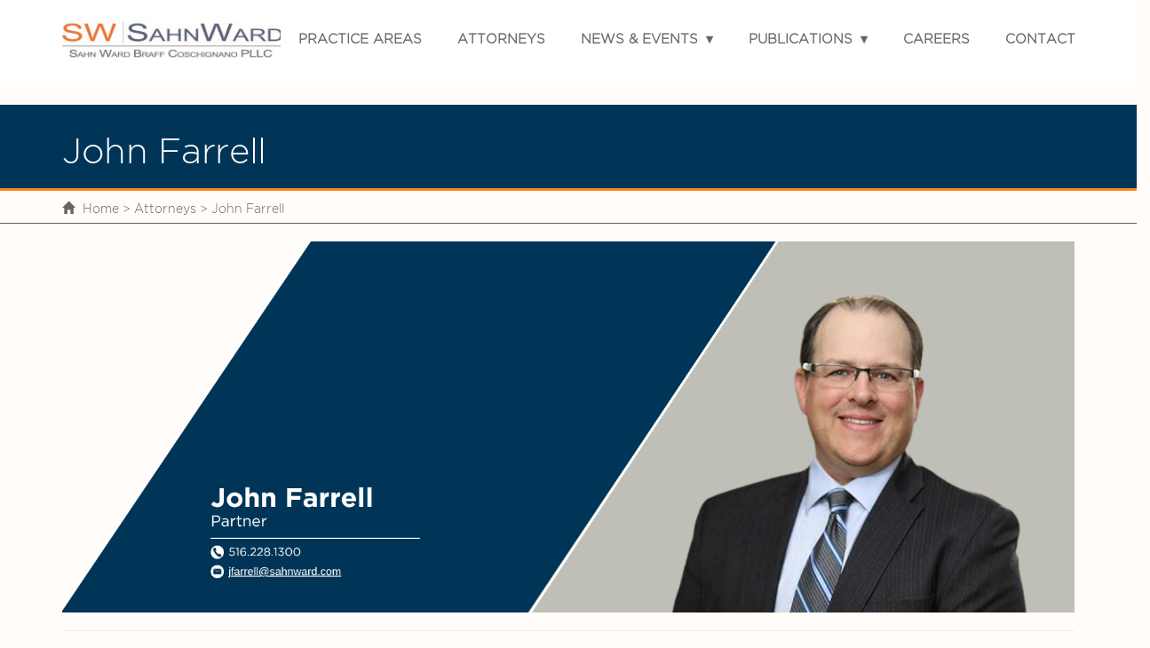

--- FILE ---
content_type: text/html
request_url: https://sahnward.com/att_John_Farrell.html
body_size: 4809
content:
<!DOCTYPE html>
<html lang="en">
<head>
  <meta charset="utf-8">
  <meta name="viewport" content="width=device-width, initial-scale=1">
  <title>Sahn Ward Braff Coschignano</title>
  <link rel="stylesheet" href="https://unpkg.com/flickity@2/dist/flickity.min.css">
  <link rel="stylesheet" href="https://stackpath.bootstrapcdn.com/bootstrap/3.4.1/css/bootstrap.min.css">
  <link rel="stylesheet" href="assets/css/flickity-fade.css">
  <link rel="stylesheet" href="assets/css/main.css">
  <style>
    .att-bio-img {
      float: right;
      max-width: 300px;
      margin-left: 20px;
    }
   #bio-content {
  text-align: left;
  max-height: 0;
  overflow: hidden;
  transition: max-height 0.6s ease;
}
#bio-content.expanded {
  max-height: 3000px; /* Arbitrarily large value to accommodate long bios */
}

    #bio-content.collapsed {
      max-height: 0;
    }
    #aboutToggle, #profileToggle, #newsToggle {
      margin: 10px 0;
      padding: 0;
      background: none;
      border: none;
      font-size: 1em;
      cursor: pointer;
    }
    .sections-row {
      margin-left: 0;
      margin-right: 0;
      margin-bottom: 20px;
    }
    .sections-row > [class*="col-"] {
      padding: 0;
    }
    .sections-row:last-child {
      margin-bottom: 0;
    }
    .section-title {
      font-size: 1.5em;
      margin: 30px 0 15px;
      font-weight: bold;
      text-align: left;
      user-select: none;
    }
    .section-title .glyphicon {
      margin-left: 2px;
      width: 3px;
      display: inline-block;
      text-align: center;
    }
    #sections.collapsed,
    #newsContent.collapsed {
      display: none;
    }
    footer.section {
      width: 100%;
      background: #222;
      color: white;
    }
  </style>
</head>
<body>
  <header role="banner" class="navbar">
    <section class="navigation">
        <div class="nav-container ">
          <a href="index.html"><div class="brand"><img src="assets/img/SWBC-LOGO.jpg" alt=""></div></a>
          <nav>
            <div class="nav-mobile"><a id="nav-toggle" href="#!"><span></span></a></div>
            <ul class="nav-list">
          <li style="font-weight: bolder;"><a href="practice-areas-long-island-lawyers.html">Practice Areas</a>
            
            <li style="font-weight: bolder;">
                <a href="attorneys.html">Attorneys</a>
          </li>
          <li style="font-weight: bolder;">
             <a href="#!">News &amp; Events</a>
            <ul class="nav-dropdown">
                <li>
                    <a href="News_Events.html">Recent News - 2025</a>
                </li>
                <li><a href="News_Events_2024.html">2024</a></li>
                <li><a href="News_Events_2023.html">2023</a></li>
                <li><a href="News_Events_2022.html">2022</a></li>
                <li><a href="News_Events_2021.html">2021</a></li>
            </ul>
          </li>
          <li style="font-weight: bolder;">
            <a href="#!">Publications</a>
            <ul class="nav-dropdown">
                <li><a href="PDFs/Brochure.pdf">Firm Brochure</a></li>
                <li><a href="e-Newsletters.html">Recent e-Newsletters - 2025</a></li>
                <li><a href="e-Newsletters_2024.html">2024</a></li>
                <li><a href="e-Newsletters_2023.html">2023</a></li>
                <li><a href="e-Newsletters_2022.html">2022</a></li>
                <li><a href="e-Newsletters2021.html">2021</a></li>
                <!--<li style="font-weight: bolder;"><a href="Newsletters.html">Newsletters</a></li>-->
            </ul>
          </li>
          <li style="font-weight: bolder;"><p style="font-weight: bolder;"><a href="careers-overview.html">Careers</a></p></li>
          <li style="font-weight: bolder;"><p style="font-weight: bolder;"><a href="contact.html">Contact</a></p></li>
        </ul>
          </nav>
        </div>
      </section>
</header>

<div class="page-title">
    <div class="container">
        <div class="row">
            <div class="col-sm-12">
                <h1>John Farrell</h1>  
            </div>        
        </div>
    </div>
</div>

<div class="container-flush">
    <div class="row">
        <div class="col-sm-12 full-crumbs">
            <div class="container">
                <div class="row">
                    <div class="col-sm-12">
                        <ol class="breadcrumbs">
                            <li class="glyphicon glyphicon-home icon"><i class="fa fa-home" aria-hidden="true"></i></li> 
                            <li><a href="index.html">Home</a></li>
                            <li> > </li>
                            <li><a href="attorneys.html">Attorneys</a></li>
                            <li> > </li>
                            <li>John Farrell</li>
                        </ol>
                    </div>
                </div>
            </div>
        </div>
    </div>
</div>
  <div class="container text-left">
    <div class="row">
      
      <div class="col-sm-12 col-md-12">
        <img src="assets/img/att-bio/JF.png" alt="John Farrell" style="width: 100%; display: block; margin: 0; padding: 0; border: none;">

      </div>
    </div>

    <hr>
    <button id="aboutToggle" class="section-title">
     <h5>Attorney Biography  <span id="aboutIcon" class="glyphicon glyphicon-chevron-up"></span></h5>
    </button>
    <div id="bio-content" class="expanded">
      <p>John Farrell concentrates his practice in the areas of <a href="/zoning-land-use-attorney-long-island.html">zoning and land use planning</a>, environmental law, litigation and appeals and municipal law and legislative practice. Mr. Farrell represents developers, property owners and franchisees in land use approval cases, municipal litigation and <a href="/real-estate-lawyer-long-island.html">real estate transactions</a>.</p>

      <p>Mr. Farrell began his career in public service as an Assistant Town Attorney for the Town of Babylon, where he served as counsel to the Town's Zoning Board of Appeals and Planning Board. He also acted as lead prosecutor for zoning violations in the Town. After leaving the Town, Mr. Farrell was associated with several prominent Long Island law firms before joining SAHN WARD BRAFF COSCHIGNANO PLLC.</p>

      <p>He is a lifelong resident of Long Island and has been very active in his community. He has served as a member of the Town of Babylon Zoning Board of Appeals for the past nine years and has been an active member of the Sons of the American Legion in Lindenhurst for the past 25 years. In 2013, Touro College presented Mr. Farrell with the Public Interest Attorney of the Year Award.</p>

      <p>Mr. Farrell has written articles for <i>Nassau Lawyer</i> on the topics of real estate law and land use. “Can You Rely On That Certificate of Occupancy?” was published in the September 2015 issue and “Establishing, Maintaining and Expanding Nonconforming Use” appeared in the September 2013 issue.</p>

      <p>Recently, Mr. Farrell was appointed to the Advisory Board of Touro Law School’s Land Use & Sustainable Development Law Institute. The Institute is dedicated to issues that are very important to Mr. Farrell such as addressing some of Long Island’s most pressing social concerns, including climate change and natural disaster resiliency; the creation of thriving urban centers and downtowns; affordable housing; and the management of water resources, including stormwater, waste water, and drinking water.</p>

      <p>He was also named one of The Long Island Business News 40 Under 40 for 2015.</p>

      <p>Mr. Farrell was admitted to practice in New York State in 2001. He is a member of the New York State Bar Association, the Suffolk County Bar Association and the Nassau County Bar Association.</p>

      <p>Mr. Farrell received his Bachelor of Arts degree from Hofstra University (1997) and his Juris Doctor from the Jacob D. Fuchsberg Law Center at Touro College (2000).</p>
    </div>

    <hr>
    <button id="profileToggle" class="section-title">
      <h5>Professional Profile  <span id="profileIcon" class="glyphicon glyphicon-chevron-down"></span></h5>
    </button>
    <div id="sections" class="collapsed">
      <div class="row sections-row">
        <div class="col-sm-4 section">
          <h3>Practice Areas</h3>
          <p><a href="zoning-land-use-attorney-long-island.html">Zoning and Land Use</a></p>
          <p><a href="long-island-environmental-lawyers.html">Environmental Law</a></p>
          <p><a href="commercial-litigation-appeals-lawyer-long-island.html">Litigation and Appeals</a></p>
          <p><a href="municipal-law-attorney-long-island.html">Municipal Law and Legislative Practice</a></p>
        </div>
        <div class="col-sm-4 section">
          <h3>Memberships</h3>
          <p>New York State Bar Association</p>
          <p>Suffolk County Bar Association</p>
        </div>
        <div class="col-sm-4 section">
          <h3>Bar Admissions</h3>
          <p>New York</p>
        </div>
      </div>
      <div class="row sections-row">
        
        <div class="col-sm-4 section">
          <h3>Education</h3>
          <p>Hofstra University (1997)</p>
          <p>Touro College, Jacob D. Fuchsberg Law Center (2000)</p>
        </div>
        <div class="col-sm-4 section"></div>
      </div>
    </div>

    <hr>
    <!-- <button id="newsToggle" class="section-title">
      <h5>Recent Publications  <span id="newsIcon" class="glyphicon glyphicon-chevron-down"></span></h5>
    </button>
     <div id="newsContent" class="collapsed">
      <section class="section blog container-fluid" style="padding: 0; margin: 0;">
        <div class="row" style="margin: 0;">
          <div class="col-xs-12 col-sm-4" style="padding: 15px;">
            <div class="stacked-articles">
              <div class="article-row">
                <h5>Cyber Security Risks &amp; Procedures</h5>
                <p>The Firm has commenced a lawsuit on behalf of the Garden City Water/Fire District against the First National Bank of Long Island to recover in excess of $11 million …</p>
                <a href="https://www.newsday.com/long-island/towns/garden-city-park-water-fire-district-lawsuit-wsl87br1" target="_blank" class="news-links">Read More</a>
                <hr>
              </div>
              <div class="article-row">
                <h5>Insights on Citywide Zoning Changes</h5>
                <p>Daniel Braff and Christopher DeNicola discuss zoning changes proposed in the “City of Yes” for Housing Opportunity proposal.</p>
                <a href="Zoning_Land_Use_Update_2023.html" target="_blank" class="news-links">Read More</a>
                <hr>
              </div>
            </div>
          </div>
          <div class="col-xs-12 col-sm-4" style="padding: 15px;">
            <div class="stacked-articles">
              <div class="article-row">
                <h5>Celebrating Earth Day: The Environmental and Energy Law Work Continues</h5>
                <p>Earth Day is an American tradition realized in 1970. The purpose and promise that inspired its creation remain vital today.</p>
                <a href="https://mailchi.mp/sahnward.com/celebrating-earth-day-2025-the-environmental-and-energy-law-work-continues" target="_blank" class="news-links">Read More</a>
                <hr>
              </div>
              <div class="article-row">
                <h5>Concerns Mount as Lawmakers Increasingly Rely on AI</h5>
                <p>In Michael Sahn’s most recent Innovate Long Island article, he discusses how artificial intelligence is becoming a transformative tool …</p>
                <a href="https://www.innovateli.com/concerns-mount-as-lawmakers-increasingly-rely-on-ai/" target="_blank" class="news-links">Read More</a>
                <hr>
              </div>
            </div>
          </div>
          <div class="col-xs-12 col-sm-4" style="padding: 15px;">
            <div class="stacked-articles">
              <div class="article-row">
                <h5>Featured Ribbon Cutting Ceremony</h5>
                <p>Michael Sahn, Jon Ward, Joseph Bjarnson and Joshua Brookstein represented our Firm at the Ribbon Cutting for the Petrocelli Surgical Pavilion …</p>
                <a href="https://libn.com/2024/02/01/in-manhasset-a-560m-surgical-tower-is-completed/" target="_blank" class="news-links">Read More</a>
                <hr>
              </div>
              <div class="article-row">
                <h5>Leadership in Law: Innovate Long Island</h5>
                <p>Michael Sahn’s recent Innovate Long Island piece on leveraging AI in municipal practice was published April 2025.</p>
                <a href="https://www.innovateli.com/concerns-mount-as-lawmakers-increasingly-rely-on-ai/" target="_blank" class="news-links">Read More</a>
                <hr>
              </div>
            </div>
          </div>
        </div>
      </section>
    </div> -->
    
  </div>

  <footer class="section" role="contentinfo" style="border-top: 3px solid #F48B31; padding: 20px 0; background-color: #013557; color: white; width: 100%;">
    <div class="footer-container" style="display: flex; flex-wrap: wrap; justify-content: space-evenly; align-items: flex-start; gap: 30px; max-width: 1200px; margin: 0 auto;">
            
      <!-- Column 1: Practice Areas -->
      <div class="footer-column" style="flex: 1; min-width: 250px; margin: 10px; text-align: left;">
        <h3 style="font-size: 1.5em; font-weight: bold; margin-bottom: 10px; color: white; border-bottom: 1px solid white; padding-bottom: 5px;">
          Practice Areas
        </h3>
        <p style="margin: 5px 0;">
          <a href="zoning-land-use-attorney-long-island.html" style="color: inherit; text-decoration: none; font-weight: bold;">Zoning and Land Use</a>
        </p>
        <p style="margin: 5px 0;">
          <a href="new-york-city-land-use-lawyer.html" style="color: inherit; text-decoration: none; font-weight: bold;">New York City Land Use and Development</a>
        </p>
        <p style="margin: 5px 0;">
          <a href="real-estate-lawyer-long-island.html" style="color: inherit; text-decoration: none; font-weight: bold;">Real Estate Law and Transactions</a>
        </p>
        <p style="margin: 5px 0;">
          <a href="commercial-litigation-appeals-lawyer-long-island.html" style="color: inherit; text-decoration: none; font-weight: bold;">Litigation and Appeals</a>
        </p>
        <p style="margin: 5px 0;">
          <a href="municipal-law-attorney-long-island.html" style="color: inherit; text-decoration: none; font-weight: bold;">Municipal Law and Legislative Practice</a>
        </p>
        <p style="margin: 5px 0;">
          <a href="long-island-environmental-lawyers.html" style="color: inherit; text-decoration: none; font-weight: bold;">Environment, Energy, and Resources Practice</a>
        </p>
        <p style="margin: 5px 0;">
          <a href="long-island-busines-law-attorneys.html" style="color: inherit; text-decoration: none; font-weight: bold;">Corporate and Securities Practice</a>
        </p>
        <p style="margin: 5px 0;">
          <a href="long-island-employment-lawyers.html" style="color: inherit; text-decoration: none; font-weight: bold;">Labor And Employment Practice</a>
        </p>
        <p style="margin: 5px 0;">
          <a href="long-island-commercial-tax-grievance-attorneys.html" style="color: inherit; text-decoration: none; font-weight: bold;">Tax Certiorari and Condemnation Law</a>
        </p>
        <p style="margin: 5px 0;">
          <a href="long-island-matrimonial-lawyer.html" style="color: inherit; text-decoration: none; font-weight: bold;">Matrimonial and Family Law</a>
        </p>
        <p style="margin: 5px 0;">
          <a href="estate-planning-attorney-long-island.html" style="color: inherit; text-decoration: none; font-weight: bold;">Estates, Trusts and Elder Law</a>
        </p>
        <p style="margin: 5px 0;">
          <a href="long-island-telecommunications-lawyer.html" style="color: inherit; text-decoration: none; font-weight: bold;">Cellular and Telecommunications Law</a>
        </p>
        <p style="margin: 5px 0;">
          <a href="long-island-bankruptcy-lawyer.html" style="color: inherit; text-decoration: none; font-weight: bold;">Bankruptcy Law, Insolvency and Creditors Rights</a>
        </p>
      </div>
      
      <!-- Column 2: Contact Information -->
      <div class="footer-column" style="flex: 1; min-width: 250px; margin: 10px; text-align: left;">
        <h3 style="font-size: 1.5em; font-weight: bold; margin-bottom: 10px; color: white; border-bottom: 1px solid white; padding-bottom: 5px;">
          Contact Us
        </h3>
        <p style="margin-bottom: 10px;">
          Fax: <a href="fax:5162280038" style="color: inherit; text-decoration: none;">516-228-0038</a><br>
          Email: <a href="mailto:info@sahnward.com" style="color: inherit; text-decoration: none;">info@sahnward.com</a>
        </p>
        <p style="margin-bottom: 10px;">
          <strong>The Omni - Main Office</strong><br>
          <a href="https://maps.google.com/?q=333+Earle+Ovington+Boulevard,+Suite+601,+Uniondale,+NY+11553" target="_blank" style="color: inherit; text-decoration: none;">
            333 Earle Ovington Boulevard, Suite 601<br>
            Uniondale, NY 11553
          </a><br>
          Tel: <a href="tel:5162281300" style="color: inherit; text-decoration: none;">516.228.1300</a>
        </p>
        <p style="margin-bottom: 10px;">
          <strong>The Suffolk Office</strong><br>
          <a href="https://maps.google.com/?q=1300+Veterans+Highway,+Suite+100,+Hauppauge,+NY+11788" target="_blank" style="color: inherit; text-decoration: none;">
            1300 Veterans Highway, Suite 100<br>
            Hauppauge, NY 11788
          </a><br>
          Tel: <a href="tel:6312034900" style="color: inherit; text-decoration: none;">631.2034900</a>
        </p>
        <p style="margin-bottom: 0;">
          <strong>The Chrysler Building</strong><br>
          <a href="https://maps.google.com/?q=405+Lexington+Avenue,+26th+Floor,+New+York,+NY+10174" target="_blank" style="color: inherit; text-decoration: none;">
            405 Lexington Avenue, 26th Floor<br>
            New York, NY 10174
          </a><br>
          Tel: <a href="tel:2128294375" style="color: inherit; text-decoration: none;">212.829.4375</a>
        </p>
      </div>
      
      <!-- Column 3: Resources -->
      <div class="footer-column" style="flex: 1; min-width: 250px; margin: 10px; text-align: left;">
        <h3 style="font-size: 1.5em; font-weight: bold; margin-bottom: 10px; color: white; border-bottom: 1px solid white; padding-bottom: 5px;">
          Resources
        </h3>
        <p style="margin: 5px 0;">
          <a href="attorneys.html" style="color: inherit; text-decoration: none; font-weight: bold;">Attorney Directory</a>
        </p>
        <p style="margin: 5px 0;">
          <a href="e-Newsletters.html" style="color: inherit; text-decoration: none; font-weight: bold;">Publications</a>
        </p>
        <p style="margin: 5px 0;">
          <a href="News_Events.html" style="color: inherit; text-decoration: none; font-weight: bold;">Recent News &amp; Events</a>
        </p>
        <p style="margin: 5px 0;">
          <a href="Leadership_In_Law.html" style="color: inherit; text-decoration: none; font-weight: bold;">Leadership In Law</a>
        </p>
        <p style="margin: 5px 0;">
          <a href="PDFs/Brochure.pdf" style="color: inherit; text-decoration: none; font-weight: bold;">Brochure</a>
        </p>
        <p style="margin: 5px 0;">
          <a href="careers-overview.html" style="color: inherit; text-decoration: none; font-weight: bold;">Careers</a>
        </p>
      </div>
      
    </div>
    <div style="text-align: center; margin-top: 20px; font-size: 0.9em;">
      SAHN WARD BRAFF COSCHIGNANO PLLC Attorneys At Law ©2025
    </div>
  </footer>
  

  <script>
    document.addEventListener('DOMContentLoaded', function() {
      const aboutToggle = document.getElementById('aboutToggle');
      const aboutIcon = document.getElementById('aboutIcon');
      const bio = document.getElementById('bio-content');
      const profileToggle = document.getElementById('profileToggle');
      const profileIcon = document.getElementById('profileIcon');
      const sections = document.getElementById('sections');
      const newsToggle = document.getElementById('newsToggle');
      const newsIcon = document.getElementById('newsIcon');
      const newsContent = document.getElementById('newsContent');

      aboutToggle.addEventListener('click', function () {
  const isExpanded = bio.classList.toggle('expanded');
  aboutIcon.classList.replace(
    isExpanded ? 'glyphicon-chevron-down' : 'glyphicon-chevron-up',
    isExpanded ? 'glyphicon-chevron-up' : 'glyphicon-chevron-down'
  );
});


      profileToggle.addEventListener('click', function() {
        const collapsed = sections.classList.toggle('collapsed');
        profileIcon.classList.replace(
          collapsed ? 'glyphicon-chevron-up' : 'glyphicon-chevron-down',
          collapsed ? 'glyphicon-chevron-down' : 'glyphicon-chevron-up'
        );
      });

      newsToggle.addEventListener('click', function() {
        const collapsed = newsContent.classList.toggle('collapsed');
        newsIcon.classList.replace(
          collapsed ? 'glyphicon-chevron-up' : 'glyphicon-chevron-down',
          collapsed ? 'glyphicon-chevron-down' : 'glyphicon-chevron-up'
        );
      });
    });
  </script>
</body>
</html>


--- FILE ---
content_type: text/css
request_url: https://sahnward.com/assets/css/main.css
body_size: -124
content:
@import url("default-styles.css");

@import url("custom-new.css");
@import url("redesign.css");

@import url("nav.css");
@import url("breadcrumbs.css");

@import url("carousel.css");

@import url("homepage.css");
@import url("attorneys.css");
@import url("practice-areas.css");
@import url("news-events.css");
@import url("footer.css");

--- FILE ---
content_type: text/css
request_url: https://sahnward.com/assets/css/default-styles.css
body_size: 476
content:
:root {
  --white: #ffffff;
  --off-white: #FBFBF8;
  --gray: #5e5e5e;
  --gray-dark: #5e5e5e;
  --black: #000000;
  --orange: #f68b1f;
  --navy: #003557;
  --placeholder: #cccccc;

  --padding: 15px;

  --sans-x-small: .75em;
  --sans-small: 1em;
  --sans-small-medium: 1.5em;
  --sans-medium: 2em;
  --sans-medium-large: 2.5em;
  --sans-large: 3.3em;
}

@font-face {
    font-family: 'Cinetype Mono';
    src: url('../assets/fonts/GT-Cinetype-Mono.woff') format('woff');
    font-style: normal;
    font-weight: 400;
}

@font-face {
    font-family: 'Gotham Light';
    src: url('Gotham-Light.woff') format('woff');
    font-weight: 400;
}

@font-face {
    font-family: 'Gotham Medium';
    src: url('Gotham-Medium.woff') format('woff');
    font-weight: 700;
}

@font-face {
    font-family: 'Gotham Bold';
    src: url('Gotham-Bold.woff') format('woff');
    font-weight: 800;
}

html {
  font-size: 100%;
}
body {
  background-color: #fffcf9;
  overflow-x: hidden;
  font-size: inherit;
}

.navy {
  color: var(--navy);
}

*:focus {
  outline: none;
}

a {
  text-decoration: none;
  color: currentColor;
}

a:hover {
  text-decoration: none;
  color: var(--orange);
}

a:active, a:focus, a:visited {
  border: none;
}

h1 {
  font-family: "Gotham", sans-serif;
  font-size: 3rem;
  font-weight: normal;
  letter-spacing: -0.02rem;
}

h2 {
  font-family: "Gotham", sans-serif;
  font-size: 1.5rem;
  font-weight: normal;
  letter-spacing: -0.02rem;
}

h3 {
  font-family: "Gotham", sans-serif;
  font-size: 1.5rem;
  font-weight: normal;
  letter-spacing: -0.02rem;
  color: var(--navy);
}

h4 {
  font-family: "Gotham", sans-serif;
  font-size: 1.5rem;
  font-weight: normal;
  letter-spacing: -0.02rem;
  /* color: var(--navy); */
  margin: 0px;
}

h5 {
  font-family: "Gotham Medium", sans-serif;
  font-size: 1.2rem;
  font-weight: normal;
  letter-spacing: -0.02rem;
  display: inline-block;
  color: var(--navy);
  margin: 0px;
}

.dib {
  display: block;
}

.min-max {
  min-width: 100%;
}

@media (min-width: 768px) {
 .dib {
  display: inline-block;
}
.min-max {
    min-width: 65%;
    max-width: 65%;
 } 
}

.fl {
  float: left;
}

.fr {
  float: right;
}

.pt-15 {
  padding-top: 15px;
}

.main {
  border-bottom: 1px solid var(--gray);
  padding: 0px 20px;
}

.main h2 {
  font-weight: 800;
  color: var(--navy);
}

.main a {
  border-bottom: 1px solid var(--gray);
}

#header-img {
  max-width: 100%;
    height: auto;
    width: auto\9;
}

--- FILE ---
content_type: text/css
request_url: https://sahnward.com/assets/css/custom-new.css
body_size: 2197
content:
/*--Base Rules --*/

@font-face {
    font-family: 'gotham_bookregular';
    src: url('gotham-book-webfont.eot');
    src: url('gotham-book-webfont.eot?#iefix') format('embedded-opentype'),
	url('gotham-book-webfont.woff2') format('woff2'),
	url('gotham-book-webfont.woff') format('woff'),
	url('gotham-book-webfont.ttf') format('truetype'),
	url('gotham-book-webfont.svg#gotham_bookregular') format('svg');
}

@font-face {
    font-family: 'Cinetype Mono';
    src: url('../assets/fonts/GT-Cinetype-Mono.woff') format('woff');
    font-weight: 400;
}

@font-face {
    font-family: 'Gotham Light';
    src: url('Gotham-Light.woff') format('woff');
    font-weight: 400;
}

body {
	font-family: Georgia, serif;
	color: #666666;
}

.sans {
	font-family: 'Gotham Light';
}

.sans--small {
	font-family: 'Gotham Light';
	font-size: 15px;
}

.pb2 {
	padding-bottom: 20px;
}

.pt1 {
	padding-top: 10px;
}

.uppercase {
	text-transform: uppercase;
}

a.read-more {
    border-bottom: 1px solid #003557;
    color: #003557;
    text-transform: uppercase;
    display: inline-block;
    font-family: 'Gotham Light';
    font-size: 15px;
}

a.read-more:hover {
	text-decoration: none;
	color: #f68b1f;
}

.h1, h1 {
	font-size: 2.5rem;
	font-family: 'Gotham Light';
}

.h2, h2 {
	font-size: 15px;
	font-family: 'Gotham Light';
	font-weight: 400;
}

.h3, h3 {
	font-family: 'Gotham Light';
    font-size: 1rem;
    letter-spacing: .04em;
    line-height: 1.5;
}

.navy-blue {
	color: #003557;
}

.sans-serif {
	font-family: 'Gotham Light';
}

.bold {
	font-weight: 700;
}

.subhead {
	font-size: .9em;
	max-width: 75%;
	margin: 0 auto 1.5rem auto;
}

img {
	max-width: 100%;
}

.btn {
	border-radius: 0.20rem;
}

.btn-secondary {
	background-color: transparent;
	color: #003557;
	font-family: 'Gotham Light';
	font-size: .7rem;
	border-color: #003557;
	padding: 10px 30px;
	text-transform: uppercase;
}

.btn-secondary:hover {
	background-color: #f68b1f;
	border-color: #f68b1f;
}

.btn-third {
	font-family: 'Gotham Light';
	font-size: .8em;
    color: #fff;
    background-color: transparent;
    border-color: #fff;
    padding: .5rem 1rem;
}

.btn-third:hover {
    color: #003557;
    background-color: #fff;
    border-color: #fff;
}

.btn-fourth {
	font-family: 'Gotham Light';
	font-size: .8em;
    color: #003557;
    background-color: transparent;
    border-color: #003557;
    padding: .5rem 1rem;
}

.btn-fourth:hover {
	color: #fff;
	background-color: #003557;
	border-color: #003557;
}

/*--Prominent Cases and Achievements --*/
.prominent-cases {
	padding: 50px 0px 25px 0px;
}

.about-us {
	padding: 50px 0px 25px 0px;
	background-color: #EBEFF2;
}

.about-us p {
	font-family: 'Gotham Light';
    font-size: 15px;
}

/*--Recent News --*/

.recent-news-section {
	background-color: #EBEFF2;
	padding-top: 50px;
	padding-bottom: 50px;
}

a.recent-news-item {
	border-left: 1px solid #003557;
	font-size: .97em;
    max-width: 75%;
    margin-left: auto;
    margin-right: auto;
    margin-bottom: 25px;
}

a.recent-news-item p.full-article {
	border-bottom: 1px solid #003557;
	color: #003557;
	text-transform: uppercase;
	display: inline-block;
	font-family: 'Gotham Light';
	font-size: .6rem;
}

a.recent-news-item:hover {
	text-decoration: none;
	border-left: 1px solid #f68b1f;
	transition: 300ms ease-in;
}

a.recent-news-item:hover h3, a.recent-news-item:hover p.full-article {
	color: #f68b1f;
	transition: 300ms ease-in;
}

.st1 {
	fill:#f9f9f9;
	stroke:#003557;
}

a.recent-news-item:hover .st1 {
	fill: #f68b1f;
	stroke: transparent;
	transition: 500ms ease-in;
}

a.recent-news-item:hover .st2 {
	fill:#f9f9f9;
	transition: 500ms ease-in;
}

.recent-news-item h3 {
    margin-bottom: 1em;
    color: #003557;
}

.number-container {
	margin-bottom: 50px;
}

.number-container img, .number-container svg {
	max-width: 25px;
}

.recent-news-date {
	font-family: 'gotham_bookregular';
	font-size: .7rem;
	color: #666666;
	margin-bottom: 50px;
}

.recent-news-item p {
	color: #666666;
	font-size: .8rem;
}


/*--Text Breaker --*/

.text-breaker {
	padding-top: 100px;
	padding-bottom: 100px;
	color: #003557;
    font-size: 1.25em;
}

.text-breaker p.content {
	max-width: 50%;
	margin-left: auto;
	margin-right: auto;
}

.vertical-line-small {
	background-color: #003557;
	min-height: 50px;
	max-width: 1px;
	margin-left: auto;
	margin-right: auto;
	transform: rotate(15deg);
}

.vertical-line-large {
	background-color: #003557;
	min-height: 100px;
	max-width: 1px;
	margin-left: auto;
	margin-right: auto;
	transform: rotate(15deg);
}

/*--Practice Area  Slider --*/

.flickity-button {
	top: 110%;
}

.flickity-prev-next-button.previous {
	left: 15%;
	border: 2px solid #eaeaea;
}

.flickity-prev-next-button.next {
	right: 15%;
	border: 2px solid #eaeaea;
}

.carousel {
	background-color: #fff;
}

.carousel-item-container {
	width: 85%;
	margin-right: 25%;
	border: 2px solid #eaeaea;
	background-color: #f9f9f9;
    max-height: 450px;
    min-height: 450px;
    overflow: hidden;
    counter-increment: carousel-cell;
}

/* cell number */
.carousel-cell:before {
  display: block;
  text-align: center;
  content: counter(carousel-cell);
  line-height: 200px;
  font-size: 80px;
  color: black;
}

.carousel-status {
  font-size: .7rem;
  font-family: 'Gotham Light';
  margin-bottom: 2rem;
}

.carousel-image-container {
	display: none;
}

.carousel-image-container.zoning-land-use {
	background-image: url('../img/office-building.jpg');
}

.carousel-image-container.nyc-land-use {
	background-image: url('../img/new-york-city-aerial.jpg');
}

.carousel-image-container.real-estate-law {
	background-image: url('../img/home-sidewalk.jpg');
}

.carousel-image-container.litigation-appeals {
	background-image: url('../img/pen-paper.jpg');
}

.carousel-image-container.municipal-law {
	background-image: url('../img/white-pillars.jpg');
}

.carousel-image-container.environmental-law {
	background-image: url('../img/lake-trees.jpg');
}

.carousel-image-container.corporate-securities {
	background-image: url('../img/corporate-new.jpg');
}

.carousel-image-container.labor-employment {
	background-image: url('../img/labor-new.jpg');
}

.carousel-image-container.tax-condemnation {
	background-image: url('../img/tax-cert-new.jpg');
}

.carousel-image-container.matrimonial-family {
	background-image: url('../img/matrimonial-new.jpg');
}

.carousel-image-container.trusts-estates {
	background-image: url('../img/photos-box.jpg');
}

.carousel-image-container.criminal-defense {
	background-image: url('../img/books-on-shelf.jpg');
}

.carousel-image-container.cellular-telecommunications {
	background-image: url('../img/cell-tower.jpg');
}

.carousel-image-container.personal-injury {
	background-image: url('../img/road.jpg');
}

.carousel-text-container {
	float: left;
	width: 100%;
	height: 100%;
	padding-left: 25px;
	padding-top: 15px;
	padding-right: 25px;
	font-size: .8rem;
}

.practiceAreaCarousel .carousel-sub-head {
	font-family: 'Gotham Light';
	color: #666666;
	font-size: .60rem;
	letter-spacing: .04em;
	text-transform: uppercase;
	margin: 15px auto 25px auto;
	text-align: center;
}

.sep {
	margin: 0 5px;
}

/*--Brochure Download --*/

.brochure-download-container {
	min-height: 100px;
	padding-top: 50px;
	padding-bottom: 50px;
	color: #fff;
	background-color: #003557;
    background-size: cover;
    background-repeat: no-repeat;
}

.brochure-download-container p {
    max-width: 400px;
    margin: 20px auto 25px auto;
    font-size: .75em;
}

/*--Additional Links --*/

.additional-links img {
	width: 100px;
	height: auto;
	margin: 35px auto;
}

.additional-links .links-column {
	padding: 50px 0px;
	margin: 50px auto;
}

.additional-links .links-column:hover .link-section-header, .additional-links .links-column:hover .read-more {
	color: #f68b1f;
}

.additional-links .left-container, .additional-links .center-container, .additional-links .right-container {
	max-width: 75%;
	margin-left: auto;
	margin-right: auto;
    border-left: 1px solid #D8D8D8;
    border-right: 1px solid #D8D8D8;
}

.nav-border-right {
	border-right: 1px solid #D8D8D8;
}

.link-section-header {
	color: #003557;
	padding-bottom: 10px;
}

.link-section-body {
	font-size: .8rem;
	margin-bottom: 40px;
	color: #003557;
}

.additional-links .links-column a:hover {
	text-decoration: inherit;
}

/*--Footer --*/

footer {
	font-size: .65rem;
	background-color: #003557;
	color: #fff;
	padding-top: 20px;
	padding-bottom: 20px;
}

footer a {
	color: #fff;
	text-decoration: underline;
}

footer a:hover {
	color: #fff;
	text-decoration: underline;	
}

/*--Media Queries --*/

@media (min-width: 589px) {
	.h1, h1 {
		font-size: 2.5rem;
		font-family: 'Gotham Light';
	}

	.top-slider-nav.gallery-nav {
		height: 15vh;
		margin-top: -15vh;
	}
	.top-slider-nav.gallery-nav li {
		display: inline-block;
		float: none;
		padding: 10px 10px 10px 15px;
		border-left: 1px solid;
		height: 15vh;
	}
	.top-slider-nav.gallery-nav li div {
		display: block;
	    font-size: 1.4rem;
	    font-weight: 800;
	    padding: 5px 10px;
	    border: 1px solid #fff;
	    border-radius: 6px;
	    transition: 200ms ease-in-out;
	}
	.top-slider-nav.gallery-nav li div:hover, .top-slider-nav.gallery-nav li div:focus, .top-slider-nav.gallery-nav li.is-selected div {
		background-color: #f68b1f;
		border: 1px solid #f68b1f;
	}
	.carousel-caption {
		left: 9em;
	}
	.navbar-brand {
		max-width: 325px;
		min-width: 115px;
	}
	a.recent-news-item {
		max-width: 100%;
		margin-bottom: 0px;
	}
	.carousel-item-container {
		width: 55%;
		margin-right: 15%;
		overflow: scroll;
	}
	.carousel-image-container {
		display: block;
		float: left;
		width: 40%;
		border-right: 2px solid #eaeaea;
		background-size: cover;
	}
	.carousel-text-container {
		width: 60%;
		padding-top: 50px;
	}
	.additional-links .left-container, .additional-links .center-container, .additional-links .right-container {
		max-width: 100%;
	}
	.additional-links .left-container {
		border-right: none;
	}
	.additional-links .right-container {
		border-left: none;
	}
}

@media (min-width: 768px) {
	.navbar-collapse {
		background-color: transparent;
		padding: inherit;
	}
	.navbar-default .navbar-nav .nav-link {
		color: #fff;
	}
	.top-slider-nav.gallery-nav li {
		padding: 10px 75px 10px 15px;
	}
	.brochure-download-container {
		background-image: url('/assets/img/brochure-bg.jpg');
	}
	.flickity-button {
		top: 50%;
	}
}

@media (min-width: 968px) {
	.top-slider-nav.gallery-nav li {
		padding: 10px 160px 10px 15px;
	}
}

@media (min-width: 1200px) {
	.navbar {
		padding: 1rem 8rem 1rem 9rem ;
	}
	.navbar-brand {
		max-width: 325px;
    	min-width: 225px;
	}
	.carousel-caption {
		max-width: 50%;
	}
}

--- FILE ---
content_type: text/css
request_url: https://sahnward.com/assets/css/redesign.css
body_size: 1876
content:
.lead {
  font-size: 20px;
}

.section {
  padding: 2.5rem;
}

.section h2 {
  text-align: center;
  margin-bottom: 5rem;
  position: relative;
  display: flex;
  justify-content: center;
}

.section h2::after {
  content: "";
  position: absolute;
  bottom: -1.5rem;
  height: 5px;
  width: 8rem;
  background: #F48B31;
}
.section .grid {
  display: grid;
  grid-template-columns: repeat(12, 1fr);
  grid-gap: 1.25rem;
  grid-auto-rows: auto;
}

.button-wrapper {
  text-align: center;
  margin-top: 2rem;
}

.button {
  background: #F48B31;
  border-radius: 5px;
  color: #f8f8f8;
  padding: 1rem 2.5rem;
  box-shadow: 0 0 5px rgba(102, 102, 102, 0.3);
  font-family: "Gotham Light", sans-serif;
}
.box {
  display: flex;
  flex-direction: column;
  padding: 1.5rem;
  border: 10px solid #ddd;
  grid-column: span 12;
  margin-bottom: 1.5rem;
  position: relative;
}

.box:hover, .box:focus {
  border-color: #F48B31;
}
.box time {
  font-family: "Gotham Light", sans-serif;
  color: #666;
  margin-bottom: 1rem;
}
.box a {
  font-family: "Gotham Light", sans-serif;
  border-bottom: 2px solid currentColor;
  padding-bottom: 0.25rem;
  color: #F48B31;
  margin-top: 1rem;
}
.box a:hover {
  border-color: #333;
  color: #333;
}




section.hero .main-carousel .flickity-page-dots .dot:not(:last-of-type) {
  margin-right: calc(10%/3);
}
section.hero .main-carousel .flickity-page-dots .dot.is-selected {
  background: #F48B31;
}
section.hero .carousel-index {
  transform: translateY(-30px);
}
section.hero .flickity-page-dots {
  transform: translateY(-20px);
}

section.hero .carousel-index {
  display: none;
  padding: 0 2.5rem;
  padding: 0 0.5rem;
  /*display: flex;*/
  margin-top: 3rem;
  text-align: center;
}

section.hero .carousel-index a {
  width: 100%;
}

section.hero .carousel-index a .number {
  font-family: "Gotham Light", sans-serif;
  font-size: 1.5rem;
  font-weight: normal;
  letter-spacing: -0.02rem;
  color: #F48B31;
  display: none;
}

section.hero .carousel-index a .text {
  font-family: "Gotham Light", sans-serif;
  font-size: 1.5rem;
  font-weight: normal;
  letter-spacing: -0.02rem;
  color: #333;
}

section.news {
  padding-top: 1.5rem;
  max-width: 80%;
  margin-left: auto;
  margin-right: auto;
}

section.links {
  max-width: 80%;
  margin-left: auto;
  margin-right: auto;
}

section.news .box a {
  font-family: "Gotham Light", sans-serif;
  border-bottom: 2px solid currentColor;
  padding-bottom: 0.25rem;
  color: #F48B31;
  margin-top: 1rem;
}
section.news .box a:hover {
  border-color: #333;
  color: #333;
}
section.news .button {
  margin: 3rem auto 0;
}
section.blog .module {
  grid-column: span 12;
}
section.blog .module:hover .bg, section.blog .module:focus .bg {
  filter: grayscale(1);
  transform: scale(1.05);
}
section.blog .module:hover h3, section.blog .module:focus h3 {
  color: #F48B31;
}
section.blog .module:hover a, section.blog .module:focus a {
  border-bottom: 2px solid rgba(244, 139, 49, 0.5);
}
section.blog .module figure {
  overflow: hidden;
  height: 450px;
  background-size: cover;
  background-repeat: no-repeat;
  background-position: center;
  overflow: hidden;
}
section.blog .module figure .bg {
  width: 100%;
  height: 100%;
  background-color: black;
  /* fallback color */
  background-position: center;
  background-size: cover;
  background-repeat: no-repeat;
}
section.blog .module time {
  font-family: "Gotham Light", sans-serif;
  color: #666;
  margin-bottom: 1rem;
}
section.blog .module p {
  margin-bottom: 2rem;
}
section.blog .module a {
  font-family: "Gotham Light", sans-serif;
  border-bottom: 2px solid currentColor;
  margin-bottom: 15px;
  color: #F48B31;
  margin-top: 2rem;
}

section.about {
  text-align: center;
}
section.about main {
  margin: 0 auto 2rem;
  font-family: "Gotham Light", sans-serif;
  font-size: 20px;
}
section.about aside {
  margin: 0 auto;
  font-family: "Gotham Light", sans-serif;
  font-size: 1.5rem;
  font-weight: normal;
  letter-spacing: -0.02rem;
  font-family: "Georgia", serif;
  color: #F48B31;
}

footer.section {
  color: #f8f8f8;
  text-align: center;
  font-size: 0.85rem;
}
footer.section .caption {
  font-family: "Gotham Light", sans-serif;
}

/* Recent News */
.news-item-container {
  display: flex;
  flex-direction: column;
  padding: 1.5rem;
  border: 5px solid #ddd;
  grid-column: span 12;
  margin-bottom: 1.5rem;
  position: relative;
}
.news-item-container:hover, .news-item-container:focus {
  border-color: #F48B31;
}
.news-item-container time {
  font-family: "Gotham Light", sans-serif;
  color: #666;
  margin-bottom: 1rem;
}
.news-item-container a {
  font-family: "Gotham Light", sans-serif;
  border-bottom: 2px solid currentColor;
  padding-bottom: 0.25rem;
  color: #F48B31;
  margin-top: 1rem;
}

.news-item-container a:hover {
  border-color: #333;
  color: #333;
}

/*.news-item {
  font-family: "Gotham Light", sans-serif;
  font-size: 1rem;
  font-weight: normal;
  letter-spacing: -0.02rem;
}*/

/* Tablet/Desktop Queries */
@media (min-width: 960px) {
  h1 {
    font-size: 4rem;
  }
  h2 {
    font-size: 2rem;
  }
  h3 {
    font-size: 1.5rem;
  }
    .nav-mobile {
    display: block;
  }

  .section {
    padding: 3rem 5rem;
  }
  .section h2 {
    margin-bottom: 6rem;
  }
  .section .grid {
    grid-gap: 0.5rem;
  }
  .button-wrapper {
    margin-top: 3rem;
  }
  .box {
    padding: 1.5rem;
    padding: 1.5rem 1.5rem 3.5rem;
    grid-column: span 6;
    margin-right: 2rem;
  }
  .box a {
    position: absolute;
    display: block;
    bottom: 24px;
    width: 80%;
  }
  .brand img {
    width: 250px;
  }
  .news-item-container {
    padding: 1.5rem 1.5rem 3.5rem;
    grid-column: span 6;
  }

  .left {
    margin-left: 15%;
    float: right;
  }
  .right {
    margin-right: 15%;
  }

  .news-item-container a {
    position: absolute;
    display: block;
    bottom: 24px;
    width: 80%;
  }

  /*.news-item {
    font-size: 1.25rem;
    margin-bottom: 25px;
  }*/

  section.hero {
    top: 0;
  }
  section.hero .main-carousel .flickity-viewport .carousel-cell {
    height: 75vh;
  }
  section.hero .main-carousel .flickity-viewport .carousel-cell article h1 {
    font-size: 4rem;
  }
  section.hero .main-carousel .flickity-page-dots {
    padding: 0 5rem;
  }
  section.hero .carousel-index {
    transform: translateY(-120px);
  }
  section.hero .flickity-page-dots {
    transform: translateY(-80px);
  }
  section.hero .carousel-index {
    display: flex;
    margin-top: 0;
    padding: 0 5rem;
    text-align: left;
  }
  section.hero .carousel-index a {
    width: 22.5%;
  }
  section.hero .carousel-index a:not(:last-of-type) {
    margin-right: calc(10%/3);
  }
  section.hero .carousel-index a .number {
    display: inline;
    margin-right: 0.5rem;
  }
  section.hero .carousel-index a .number {
    margin-right: 2rem;
  }
  section.hero .carousel-index a .text {
    color: #f8f8f8;
  }
  section.news {
    max-width: 100%;
    padding-top: 2rem;
  }
  section.about main {
    width: 40%;
  }
  section.about aside {
    width: 50%;
  }
}

@media (min-width: 960px) and (max-width: 1024px) {
  section.hero .carousel-index a .text {
    font-size: 2rem;
  }
}

@media (min-width: 1024px) {
  section.hero .carousel-index a .text {
    font-family: "Gotham Light", sans-serif;
    font-size: 1.5rem;
    font-weight: normal;
    letter-spacing: -0.02rem;
  }
}

/* NAVIGATION */

.navigation {
  height: 70px;
  background: #fff;
}

.brand {
  position: absolute;
  padding-left: 20px;
  float: left;
  line-height: 70px;
  text-transform: uppercase;
  font-size: 1.4em;
}
.brand img {
  width: 170px;
}
.brand a img {
  opacity: 0;
}
.brand a,
.brand a:visited {
  color: #666;
  text-decoration: none;
}

.nav-container {
  width: 100%;
  margin: 0 auto;
}

nav {
  float: right;
}
nav ul {
  list-style: none;
  margin: 0;
  padding: 0;
}
nav ul li {
  z-index: 10;
  float: left;
  position: relative;
  font-family: "Gotham Light", sans-serif;
}
nav ul li a,
nav ul li a:visited {
  display: block;
  padding: 0 20px;
  line-height: 70px;
  background: #fff;
  color: #666;
  text-decoration: none;
}
nav ul li a:hover, nav ul li a:focus,
nav ul li a:visited:hover,
nav ul li a:visited:focus {
  color: #F48B31;
  text-decoration: none;
}
nav ul li a:not(:only-child):after,
nav ul li a:visited:not(:only-child):after {
  padding-left: 4px;
  content: " ▾";
}
nav ul li ul {
  box-shadow: 0 0 35px rgba(102, 102, 102, 0.5);
}
nav ul li ul li {
  min-width: 300px;
}
nav ul li ul li a {
  padding: 7px 15px;
  line-height: 20px;
}

.nav-dropdown {
  position: absolute;
  display: none;
  z-index: 1;
  box-shadow: 0 3px 12px rgba(0, 0, 0, 0.15);
}

.nav-list {
  padding-left: 1.5rem;
  z-index: 10;
}

/* Mobile navigation */
.nav-mobile {
  display: none;
  position: absolute;
  top: 0;
  right: 0;
  background: #fff;
  height: 70px;
  width: 70px;
}

@media only screen and (max-width: 1200px) {
  .nav-mobile {
    display: block;
  }

  nav {
    width: 100%;
    padding: 70px 0 15px;
  }
  nav ul {
    display: none;
  }
  nav ul li {
    float: none;
  }
  nav ul li a {
    padding: 15px;
    line-height: 20px;
  }
  nav ul li ul li a {
    padding-left: 30px;
  }

  .nav-dropdown {
    position: static;
  }
}

@media (min-width: 1200px) {
  .nav-list {
    padding-left: 0;
  }
  .brand img {
    width: 250px;
  }
  .nav-list {
    display: block !important;
  }
}

#nav-toggle {
  position: absolute;
  left: 18px;
  top: 22px;
  cursor: pointer;
  padding: 10px 35px 16px 0px;
}
#nav-toggle span,
#nav-toggle span:before,
#nav-toggle span:after {
  cursor: pointer;
  border-radius: 1px;
  height: 5px;
  width: 35px;
  background: #666;
  position: absolute;
  display: block;
  content: "";
  transition: all 300ms ease-in-out;
}
#nav-toggle span:before {
  top: -10px;
}
#nav-toggle span:after {
  bottom: -10px;
}
#nav-toggle.active span {
  background-color: transparent;
}
#nav-toggle.active span:before, #nav-toggle.active span:after {
  top: 0;
}
#nav-toggle.active span:before {
  transform: rotate(45deg);
}
#nav-toggle.active span:after {
  transform: rotate(-45deg);
}


--- FILE ---
content_type: text/css
request_url: https://sahnward.com/assets/css/nav.css
body_size: 403
content:
header[role=banner] {
  position: sticky;
  z-index: 100;
  top: 0;
  left: 0;
  right: 0;
  width: 100%;
  background: rgba(255,255,255);;
}

/*--Navbar --*/

.navbar {
	padding: .5rem 3rem;
	font-family: 'Gotham Medium';
	text-transform: uppercase;
	font-size: 15px;
	font-weight: 800;
}

.navbar-collapse {
	background: rgba(255,255,255,.9);
	padding: .5rem 3rem;
}

.navbar-default.scrolled .navbar-collapse {
	background: transparent;
}

.navbar-default {
  transition:500ms ease;
  background:transparent;
}

.navbar-default.scrolled {
  background: rgba(255,255,255,.9);
}

.navbar-default.scrolled .navbar-toggler-icon {
  background-image: url("data:image/svg+xml;charset=utf8,%3Csvg viewBox='0 0 32 32' xmlns='http://www.w3.org/2000/svg'%3E%3Cpath stroke='rgba(255,255,255, 1)' stroke-width='2' stroke-linecap='round' stroke-miterlimit='10' d='M4 8h24M4 16h24M4 24h24'/%3E%3C/svg%3E");
}

.navbar-default.scrolled.navbar-toggler {
  border-color: var(--white);
} 

.navbar-brand {
	max-width: 50%;
	min-width: 115px;
}

.white-logo {
	display: block;
}

.dark-logo {
	display: none;
}

.scrolled .white-logo {
	display: none;
	transition:500ms ease;
}

.scrolled .dark-logo {
	display: block;
	transition: 500ms ease;
}

.navbar-light .navbar-nav .nav-link {
	color: var(--white);
    font-size: 1em;
    letter-spacing: .01em;
}

.navbar-default .navbar-nav .nav-link {
	color: var(--gray-dark);
	border-bottom: 1px solid transparent;
}

.navbar-light .navbar-nav .nav-link:focus, .navbar-light .navbar-nav .nav-link:hover, .navbar-light.scrolled .navbar-nav .nav-link:focus, .navbar-light.scrolled .navbar-nav .nav-link:hover {
	color: var(--orange);
	transition: 300ms ease;
}

.dropdown-menu {
	border-radius: 0px;
	margin: 0px;
}

.dropdown-item {
	color: var(--gray-dark);
    font-size: .88em;
    letter-spacing: .01em;
}

.navbar-light .navbar-toggler {
	background-color: var(--white);
}

.navbar-light.scrolled .navbar-nav .nav-link {
	color: var(--navy);
	transition: 300ms ease;
}

.navbar-light.scrolled .navbar-toggler {
	color: var(--gray-dark);
}

--- FILE ---
content_type: text/css
request_url: https://sahnward.com/assets/css/breadcrumbs.css
body_size: 173
content:
.page-title {
	background-color: var(--navy);
	color: var(--white);
	border-bottom: 3px solid var(--orange);
	padding:10px 30px;
}

.page-title h1 {
	font-size: var(--sans-medium-large);
}

.full-crumbs {
	border-bottom: 1px solid var(--gray);
	padding: 0px;
	height: 37px;
    margin-bottom: 20px;
}

.breadcrumbs {
    list-style-type: none;
    padding: 10px 0px 10px 0px;
    font-size: 14px;
}

.breadcrumbs li {
	display: inline-block;
	font-family: "Gotham Light", sans-serif;
}

.breadcrumbs a {
	color: var(--gray-dark);
	display: inline-block;
}

.breadcrumbs a:hover {
	color: var(--orange);
}

.breadcrumbs li.icon {
	padding: 0px 5px 0px 0px;
	margin-left: 15px;
	font-family: Glyphicons Halflings;
}
	
.top-bar-footer{
	border-bottom:3px solid var(--orange); 
	padding:20px;
	margin-bottom: 30px;
}
	
.top-bar-footer-practice{
	border-bottom:3px solid #699e70; 
	padding:20px;
	margin-bottom: 30px;
}
	
.top-bar-footer-contact{
	border-bottom:3px solid #ebde14; 
	padding:20px;
	margin-bottom: 30px;
}

.top-bar-footer-publication{
	border-bottom:3px solid #32839e; 
	padding:20px;
	margin-bottom: 30px;
}

.top-bar-footer-news-event{
	border-bottom:3px solid #ebde14; 
	padding:20px;
	margin-bottom: 30px;
}

@media screen and (min-width: 768px) {
	.breadcrumbs li.icon {
		margin-left: 0px;
	}
}


--- FILE ---
content_type: text/css
request_url: https://sahnward.com/assets/css/carousel.css
body_size: 503
content:
/*--Top Slider Navigation --*/
.top-slider-nav .slide {
  counter-increment: gallery-cell;
}

.top-slider-nav.gallery-nav {
	font-family: 'Gotham Light';
	list-style: none;
	margin: 0;
	padding: 0;
	text-align: center;
	z-index: 999;
	position: relative;
	display: block;
	height: 100px;
	margin-top: -100px;
}

.top-slider-nav.gallery-nav li {
  display: block;
  float: left;
  font-size: 20px;
  padding: 10px 10px 10px 15px;
  margin-right: 5px;
  height: 100%;
  vertical-align: bottom;
  color: var(--white);
}

.top-slider-nav.gallery-nav li div {
	display: none;
}

.top-slider-nav.gallery-nav li.is-selected {
  background: transparent;
}

.top-slider-nav.gallery-nav li svg {
	fill: var(--white);
	width: 30px;
	float: left;
	margin-bottom: 25px;
}

.top-slider-nav.gallery-nav li.is-selected svg {
  background: #fff;
  color: white;
  border-radius: 50%;
  fill: var(--navy);
}

.top-slider-nav.gallery-nav li:hover {
  background: transparent;
  cursor: pointer;
}


.hero {
  padding: 0;
  position: relative;
  top: -14px;
}

.main-carousel .carousel-cell:before {
  content: "";
}
.main-carousel .flickity-viewport {
  width: 100vw;
}
.main-carousel .flickity-viewport .carousel-cell {
  display: flex;
  align-items: center;
  width: 100%;
  margin: 0;
  background-size: cover;
  background-repeat: no-repeat;
}

.main-carousel .flickity-viewport .carousel-cell:nth-of-type(1) {
  background-image: url("../img/carousel3-old.jpg");
}
.main-carousel .flickity-viewport .carousel-cell:nth-of-type(2) {
  background-image: url("../img/carousel2.jpg");
}
.main-carousel .flickity-viewport .carousel-cell:nth-of-type(3) {
  background-image: url("../img/carousel5.jpg");
}
.main-carousel .flickity-viewport .carousel-cell:nth-of-type(4) {
  background-image: url("../img/carousel4.jpg");
  background-position-y: 90%;
}
.main-carousel .flickity-viewport .carousel-cell img {
  width: 100%;
  opacity: 0;
  display: none;
}

.main-carousel .flickity-viewport .carousel-cell article {
  color: #f8f8f8;
}

.main-carousel .flickity-viewport .carousel-cell article h1 {
  font-family: "Gotham Light", sans-serif;
  font-size: 2rem;
  font-weight: normal;
  letter-spacing: -0.02rem;
  margin-bottom: 1.5rem;
}


.btn-slider {
	font-family: 'Gotham Light';
	font-size: 15px;
    color: #fff;
    background-color: transparent;
    border-color: #fff;
    padding: .75rem 1.80rem;
    margin-top: 2em;
    text-transform: uppercase;
}

.btn-slider:hover {
    color: #003557;
    background-color: #fff;
    border-color: #fff;
}

.main-carousel .flickity-page-dots {
  display: flex;
  margin-top: 3rem;
}

.main-carousel .flickity-page-dots .dot {
  height: 5px;
  width: 22.5%;
  margin: 0;
  border-radius: 0;
  background: #666;
  list-style-type: none;
  cursor: pointer;
}

--- FILE ---
content_type: text/css
request_url: https://sahnward.com/assets/css/homepage.css
body_size: -141
content:
.practice-people {
	max-width: 80%;
	margin: 0 auto;
}
.practice-people .module {
 	border-bottom: 1px solid var(--gray);
}

.practice-people img.left {
	max-height: 250px;
	width: auto;
}

.practice-people img.right {
	max-height: 250px;
	width: auto;
}

--- FILE ---
content_type: text/css
request_url: https://sahnward.com/assets/css/attorneys.css
body_size: 136
content:
/* Styles for Attorney Overview and Bios */

/* Attorney Overview Pages */
.att-intro {
	border-bottom: 1px solid var(--gray);
	padding-bottom: 20px;	
}
.att-img {
	max-width: 275px;
	margin-bottom: 25px;
}
.att-lists {
	padding-top: 25px;
}
.att-lists h5 {
	  border-bottom: 1px solid var(--orange);
	  margin-bottom: 15px;
}
.att-lists ul {
	list-style-type: none;
	padding-left: 0px;
}
.att-lists li {
	padding-bottom:5px;
}

/* Attorney Bio Pages */

.att-bio {
	border-bottom: 1px solid var(--gray);
	padding: 20px 0px;
}

.att-bio-img {
	margin-bottom: 0px;
}

.panel {
	padding: 0px;
	border: none;
	box-shadow: none;
}

[aria-expanded="true"] span {
	box-sizing: none;
	border: none;
}
.panel-heading, .panel-title a {
	border: none;
}

.att-contact {
	font-family: Gotham Light, sans-serif;
}

.att-contact h4 {
	margin: 10px 0px;
}
.att-contact p {
	margin: 0px;
}

/* Media Queries for Both */

@media screen and (min-width: 992px) {
	.att-img {
		max-width: 100%;
		margin-bottom: 0px;
	}
	.att-bio-img {
		margin-bottom: 25px;
	}
}

--- FILE ---
content_type: text/css
request_url: https://sahnward.com/assets/css/practice-areas.css
body_size: -113
content:
.practice-areas-list {
	margin: 25px 0px 15px 0px;
	border-bottom: 1px solid var(--orange);
}

.rep-matters {
	padding-top: 30px;
}

.rep-matters a {
	border-bottom: 1px solid var(--gray);
}

.commercial-ligi-links {
	margin-bottom: 20px;
	color: var(--navy);
}

--- FILE ---
content_type: text/css
request_url: https://sahnward.com/assets/css/news-events.css
body_size: 9
content:
.news-item {
	padding-bottom: 50px;
    margin-bottom: 50px;
    border-bottom: 1px solid #eee;
    min-height: 50px;
}

.news-item-no-img {
	padding-bottom: 30px;
    margin-bottom: 25px;
    border-bottom: 1px solid #eee;
    min-height: 50px;
}

.news-item h3 {
    display: inline-block;
    max-width: 70%;
    padding-right: 5px;
}

.news-item-no-img h3 {
    display: inline-block;
    max-width: 100%;
    padding-right: 5px;
}

.att-news {
	max-width: 20%;
    max-height: 100%;
    padding: 0px 5px;
    float:right;
}

.att-news-double {
	max-width: 28%;
    max-height: 100%;
    padding: 0px 5px;
    float: right;
}

.att-news-merger {
	max-width: 28%;
    max-height: 100%;
    padding: 0px 5px;
}

.att-inline {
	max-width: 150px;
    max-height: 100%;
    display: inline-block;
}

.news-logo {
	max-width: 20%;
	height: auto;
	margin: 25px 0px 15px 0px;
	float: right;
}

ul.enewsletters li {
	margin-bottom: 25px;
}

ul.enewsletters a {
	
    color: blue;
    font-style: italic;
}



--- FILE ---
content_type: text/css
request_url: https://sahnward.com/assets/css/footer.css
body_size: -144
content:
footer {
	margin-top: 150px;
}
.addresses-container {
	display:block;
	margin: 15px 0px;
}
.address {
	display:inline-block; 
	margin-bottom: 25px;
}
.address-2 {
	display:inline-block; 
	margin: 0px 25px 25px 25px;
}